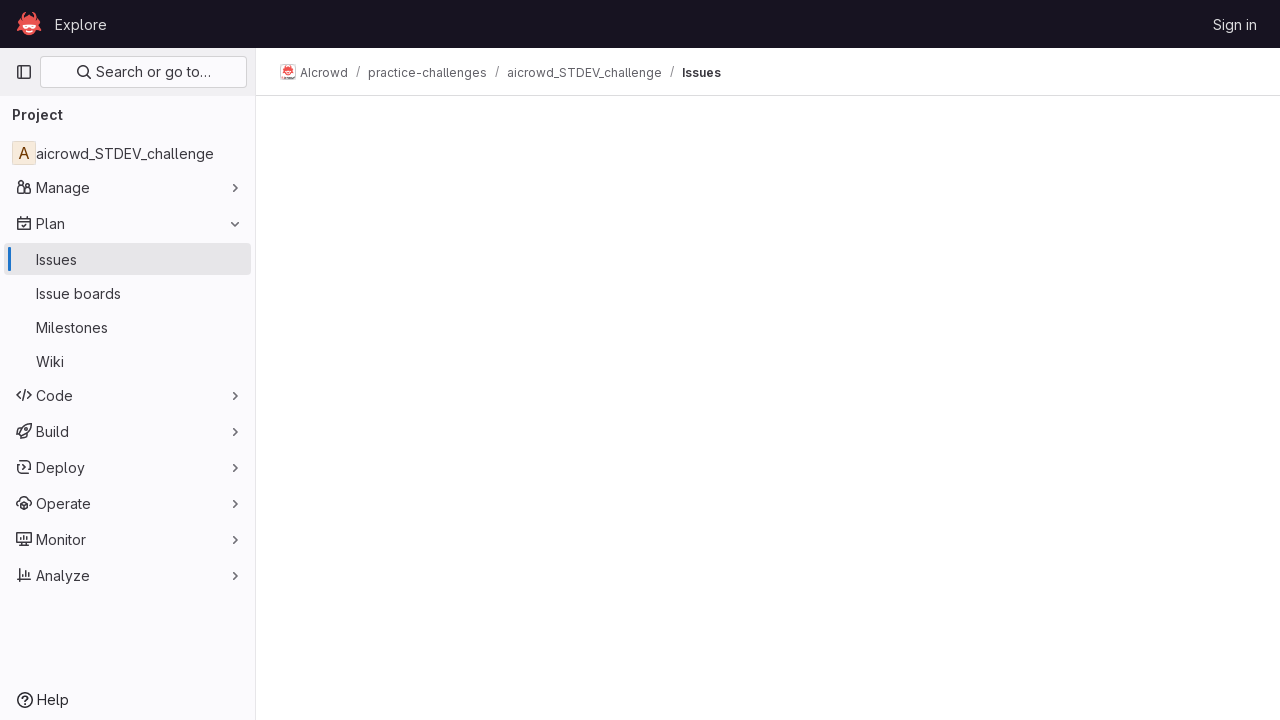

--- FILE ---
content_type: text/css; charset=utf-8
request_url: https://gitlab.aicrowd.com/assets/page_bundles/issues_list-efbb849b8f6a2dfa18091cee0b1b7e4923d904a6d046e74fbc7525f3a343f0b7.css
body_size: 316
content:
@keyframes blinking-dot{0%{opacity:1}25%{opacity:.4}75%{opacity:.4}100%{opacity:1}}.issues-list.manual-ordering{background-color:var(--gray-10, #fbfafd);border-radius:.25rem;padding:8px}.issues-list.manual-ordering .issue{background-color:var(--white, #fff);margin-bottom:8px;border-radius:.25rem;border:1px solid var(--gl-border-color-default);box-shadow:0 1px 2px rgba(0,0,0,.1)}.issues-list .issue{padding:10px 16px;position:relative}.issues-list .issue .title{margin-bottom:2px}.is-ghost{opacity:.3;pointer-events:none}
